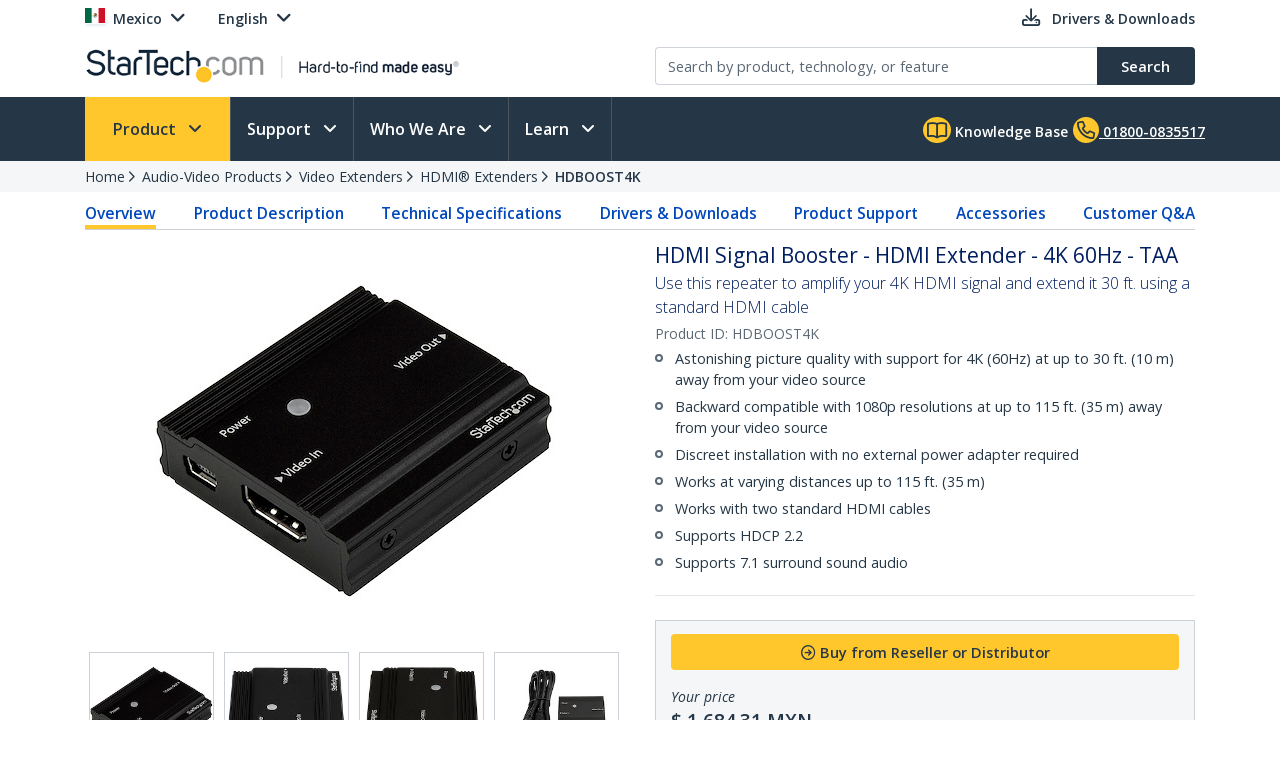

--- FILE ---
content_type: text/plain
request_url: https://c.6sc.co/?m=1
body_size: 2
content:
6suuid=4618d01775d600008e257469050300004e701600